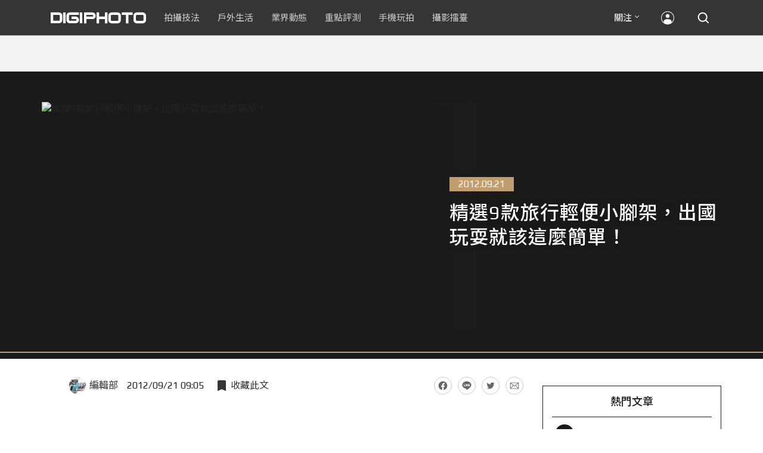

--- FILE ---
content_type: text/html; charset=UTF-8
request_url: https://t.ssp.hinet.net/
body_size: 61
content:
166d0500-e9b6-46fd-9a7d-fb9e10947e47!

--- FILE ---
content_type: text/html; charset=utf-8
request_url: https://www.google.com/recaptcha/api2/aframe
body_size: 268
content:
<!DOCTYPE HTML><html><head><meta http-equiv="content-type" content="text/html; charset=UTF-8"></head><body><script nonce="Y0cwLMEOyjPWy7BmD1K0bA">/** Anti-fraud and anti-abuse applications only. See google.com/recaptcha */ try{var clients={'sodar':'https://pagead2.googlesyndication.com/pagead/sodar?'};window.addEventListener("message",function(a){try{if(a.source===window.parent){var b=JSON.parse(a.data);var c=clients[b['id']];if(c){var d=document.createElement('img');d.src=c+b['params']+'&rc='+(localStorage.getItem("rc::a")?sessionStorage.getItem("rc::b"):"");window.document.body.appendChild(d);sessionStorage.setItem("rc::e",parseInt(sessionStorage.getItem("rc::e")||0)+1);localStorage.setItem("rc::h",'1769871954796');}}}catch(b){}});window.parent.postMessage("_grecaptcha_ready", "*");}catch(b){}</script></body></html>

--- FILE ---
content_type: application/javascript; charset=utf-8
request_url: https://fundingchoicesmessages.google.com/f/AGSKWxXMXoYUe9dY59HAWOKZ9E2rDXPFBTzi_0ODx38OSStkcOvQG8XZL-LKZtdlPqdvn2IFsnis6n8EfahO17mqT3JdhKF9z68_XWon-M6rRoSTde6wLRj7pbb3rzA_LyxCFfZHoxhlbaB1dNdvacM8JYfjlkJrc4se5exf0te2QbtprYUxggLmI3gyyhen/__advertisement//adverth./yume_ad_library_/ad-label./ads/top-
body_size: -1284
content:
window['11011b80-3471-43e5-8be3-8eae459495e5'] = true;